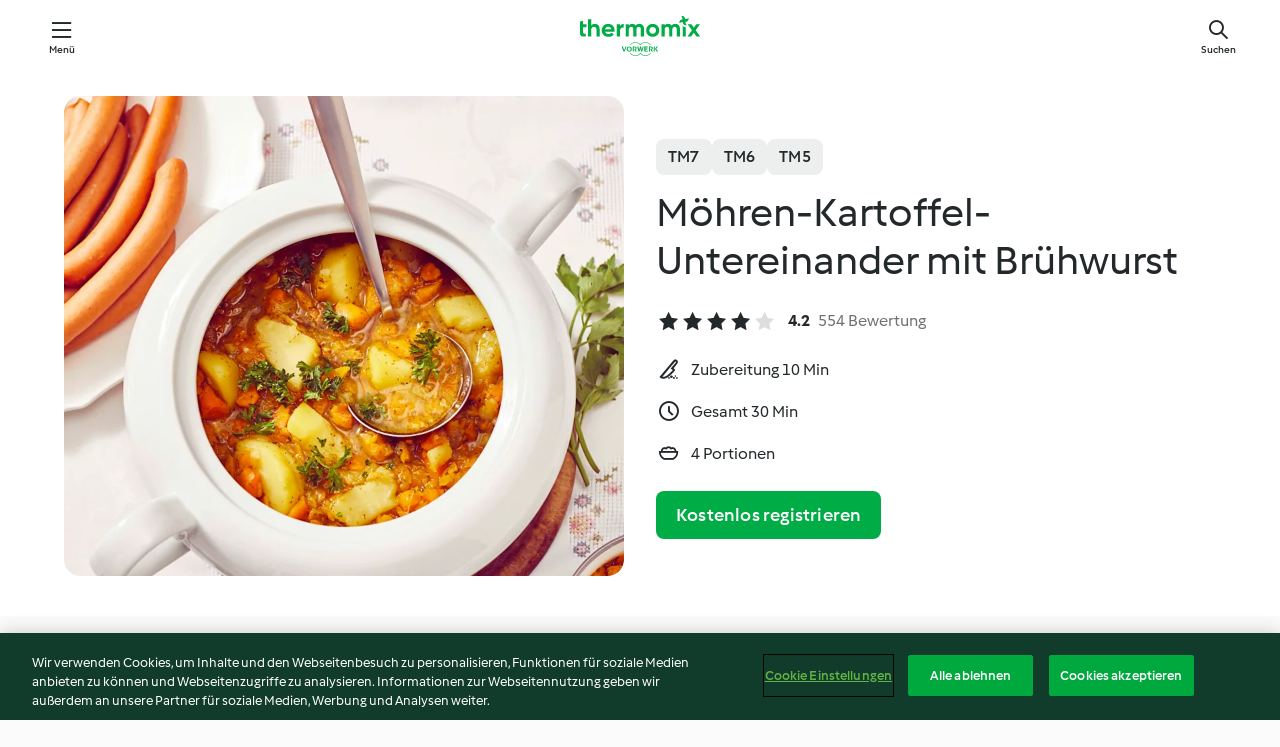

--- FILE ---
content_type: text/html; charset=utf-8
request_url: https://cookidoo.de/recipes/recipe/de-DE/r713234
body_size: 10980
content:
<!DOCTYPE html>
<html
  lang="de-DE"
  class="cicd2-theme">
<head>
    <meta property="og:url" content="https://cookidoo.de/recipes/recipe/de-DE/r713234"/>
    <meta property="og:title" content="Möhren-Kartoffel-Untereinander mit Brühwurst"/>
    <meta property="og:description" content="Eine ganze Welt voller Thermomix® Rezepte – Cookidoo® bringt Köstlichkeiten aus aller Welt zu dir nach Hause.
Eine riesige Auswahl an Rezepten und Ideen – hier findest du garantiert bei jedem Besuch kulinarische Inspirationen."/>
    <meta property="og:image" content="https://assets.tmecosys.com/image/upload/t_web_rdp_recipe_584x480/img/recipe/ras/Assets/7dfc1bb6-04b7-4ffd-9c88-fe94e348999f/Derivates/b3f778ce-615f-4717-a449-0a32418c2c12.jpg"/>
    <meta name="robots" content="noarchive"/>
    <meta charset="utf-8">
    <meta name="viewport" content="width=device-width, initial-scale=1, shrink-to-fit=no">
    <link rel="stylesheet" href="https://patternlib-all.prod.external.eu-tm-prod.vorwerk-digital.com/pl-core-29.3.2-b33824b8018a0840049d6c20603cb31e.css">
      <link rel="stylesheet" href="https://patternlib-all.prod.external.eu-tm-prod.vorwerk-digital.com/cicd2-theme-29.3.2-38102d1b98d85afb94b9d25dab3bae9c.css">
    <link rel="stylesheet" href="https://recipepublic-all.prod.external.eu-tm-prod.vorwerk-digital.com/bundle-7e9da6437349bf80779b292c7cffc47b.css">
    <link rel="icon" href="https://patternlib-all.prod.external.eu-tm-prod.vorwerk-digital.com/favicon-02a92602e0cf506ebd0186892a17fd82.ico">
    <link rel="preconnect" href="https://assets.tmecosys.com" crossorigin="anonymous">
    <script>"use strict";(()=>{function c(n){let t=document.cookie.match(new RegExp("(^| )"+n+"=([^;]+)"));if(t)return t[2]}var e={get:c};e.get("v-authenticated")?document.documentElement.classList.add("is-authenticated"):document.documentElement.classList.add("is-unauthenticated");})();
</script>
    <title>Möhren-Kartoffel-Untereinander mit Brühwurst - Cookidoo® – das offizielle Thermomix®-Rezept-Portal</title>
    <link rel="stylesheet" href="https://patternlib-all.prod.external.eu-tm-prod.vorwerk-digital.com/pl-recipe-2.18.3-4949e3c3f2b6c536234d63e48d89c215.css">
    <script type="application/ld+json">{"@context":"http://schema.org/","@type":"Recipe","name":"Möhren-Kartoffel-Untereinander mit Brühwurst","image":"https://assets.tmecosys.com/image/upload/t_web_rdp_recipe_584x480_1_5x/img/recipe/ras/Assets/7dfc1bb6-04b7-4ffd-9c88-fe94e348999f/Derivates/b3f778ce-615f-4717-a449-0a32418c2c12.jpg","totalTime":"PT30M","cookTime":"PT30M","prepTime":"PT10M","recipeYield":"4 Portionen","recipeCategory":["Hauptgerichte mit Fleisch"],"recipeIngredient":["2 Zwiebeln","20 g Öl","600 g Möhren","600 g Kartoffeln","400 g Wasser","1 geh. TL Gewürzpaste für Gemüsebrühe, selbst gemacht","2 Stängel Liebstöckel","1 EL Majoran, getrocknet","1 Prise Zucker","1 &frac12; TL Salz","&frac14; TL Pfeffer","400 g Brühwürstchen"],"nutrition":{"@type":"NutritionInformation","calories":"482 kcal","carbohydrateContent":"33 g","fatContent":"28 g","proteinContent":"18 g"},"inLanguage":"de-DE","author":{"@type":"Organization","name":"Vorwerk Home & Co. KmG","address":"Wolleraustrasse 11a\n8807 Freienbach\nSchweiz","url":"https://cookidoo.de"},"aggregateRating":{"@id":"AggregatedRating"}}</script>
</head>

<body>
  <core-user-info
    condition="html.is-authenticated"
    base="/profile/api/user"
    community-profile="/community/profile/de-DE"
    devices="/customer-devices/api/my-devices/versions"
    >
  </core-user-info>
  
  <div class="page-content">
      
  <header tabindex="-1" class="page-header">
    <div class="page-header__content">
      <a href="#main-content" class="link--skip">Springe zum Hauptinhalt</a>
          <a class="logo page-header__home authenticated-only" href="/foundation/de-DE/for-you"
            aria-label="Link to the home page">
            <img class="logo" src="https://patternlib-all.prod.external.eu-tm-prod.vorwerk-digital.com/logo_thermomix-02469c2fb4fca55fc3c397286d9e7fe0.svg"
              alt="Thermomix®">
          </a>
          <a class="logo page-header__home unauthenticated-only" href="/foundation/de-DE/explore"
            aria-label="Link to the home page">
            <img class="logo" src="https://patternlib-all.prod.external.eu-tm-prod.vorwerk-digital.com/logo_thermomix-02469c2fb4fca55fc3c397286d9e7fe0.svg"
              alt="Thermomix®">
          </a>
      <core-nav class="page-header__nav">
        <nav class="core-nav__nav" role="navigation">
          <button class="core-nav__trigger">Menü</button>
          <div class="core-nav__container">
            <ul class="core-nav__main-links authenticated-only">
                <li class="core-nav__item">
                  <a href="/foundation/de-DE/for-you"
                    class="core-nav__link">Für dich</a>
                </li>
              <li class="core-nav__item">
                <a href="/foundation/de-DE/explore"
                  class="core-nav__link">Entdecken</a>
              </li>
              <li class="core-nav__item">
                <a href="/organize/de-DE/my-recipes"
                  class="core-nav__link">Meine Rezepte</a>
              </li>
              <li class="core-nav__item">
                <a href="/planning/de-DE/my-week"
                  class="core-nav__link">Meine Woche</a>
              </li>
                <li class="core-nav__item">
                  <a href="/shopping/de-DE"
                    class="core-nav__link">Einkaufsliste</a>
                </li>
            </ul>
            <ul class=" core-nav__main-links unauthenticated-only">
              <li class="core-nav__item">
                <a href="/foundation/de-DE/explore"
                  class="core-nav__link">Entdecken</a>
              </li>
              <li class="core-nav__item">
                <a href="/foundation/de-DE/membership"
                  class="core-nav__link">Abo Vorteile</a>
              </li>
              <li class="core-nav__item">
                <a href="/foundation/de-DE/help"
                  class="core-nav__link">Hilfe</a>
              </li>
            </ul>
            <ul class="core-nav__links unauthenticated-only">
              <li class="core-nav__item">
                <a href="/ciam/register/start"
                  class="core-nav__link page-header__sign-up page-header__icon">Registrieren</a>
              </li>
              <li class="core-nav__item">
                <a href="/profile/de-DE/login?redirectAfterLogin=%2Frecipes%2Frecipe%2Fde-DE%2Fr713234"
                  class="core-nav__link page-header__login page-header__icon">Anmelden</a>
              </li>
            </ul>
            <div role="separator" aria-orientation="vertical"
              class="core-nav__separator separator-vertical separator-vertical--silver-20"></div>
            <core-user-profile class="authenticated-only">
              <core-dropdown-menu class="core-nav__dropdown core-nav__dropdown--profile" align="bottom-right">
                <button class="core-dropdown-menu__trigger core-nav__dropdown-trigger">
                  <span class="core-nav__dropdown-trigger-icon" aria-hidden="true"></span>
                  <img class="core-nav__dropdown-trigger-picture" src alt>
                  <span class="core-dropdown-menu__trigger-text">
                      Profil
                  </span>
                </button>
                <div class="core-dropdown-menu__content core-nav__dropdown-content">
                  <ul class="core-dropdown-list core-nav__dropdown-list">
                    <li class="core-community-profile__link">
                      <a href="/community/profile/de-DE"
                        class="core-dropdown-list__item core-nav__link core-nav__link--community">
                        <core-community-profile>
                          <span class="core-community-profile__icon" aria-hidden="true"></span>
                          <img class="core-community-profile__picture" src alt>
                          <div class="core-community-profile__heading-group">
                            <span class="core-community-profile__header">Profil</span>
                            <span class="core-community-profile__subheader">Profil anzeigen</span>
                          </div>
                        </core-community-profile>
                      </a>
                    </li>
                    <li>
                      <a href="/commerce/de-DE/membership"
                        class="core-dropdown-list__item core-nav__link">Konto</a>
                    </li>
                    <li>
                      <a href="/foundation/de-DE/help"
                        class="core-dropdown-list__item core-nav__link">Hilfe</a>
                    </li>
                    <li>
                      <a href="/profile/logout"
                        class="core-dropdown-list__item core-nav__link">Abmelden</a>
                    </li>
                  </ul>
                </div>
              </core-dropdown-menu>
            </core-user-profile>
          </div>
          <div role="separator" aria-orientation="vertical"
            class="core-nav__separator separator-vertical separator-vertical--silver-20"></div>
        </nav>
      </core-nav>
      <a class="page-header__search page-header__icon" href="/search/de-DE"
        aria-label="Suchen">Suchen</a>
    </div>
  </header>
  <recipe-scrollspy>
    <nav class="recipe-scrollspy__nav">
        <a href="#ingredients-section" class="recipe-scrollspy__link">Zutaten</a>
  
      <a href="#difficulty-section" class="recipe-scrollspy__link">Schwierigkeitsgrad</a>
  
        <a href="#nutrition-section" class="recipe-scrollspy__link">Nährwerte</a>
  
        <a href="#also-featured-in-section" class="recipe-scrollspy__link">Auch enthalten in</a>
  
      <a id="recipe-scrollspy-alternative-recipes" href="#alternative-recipes" class="recipe-scrollspy__link">Das könnte dir auch gefallen</a>
    </nav>
  </recipe-scrollspy>

  <recipe-details id="main-content">
    <recipe-card>
      <div class="recipe-card__wrapper">
        <div class="recipe-card__image-wrapper">
            <core-image-loader>
              <img
                class="recipe-card__image"
                  src="https://assets.tmecosys.com/image/upload/t_web_rdp_recipe_584x480/img/recipe/ras/Assets/7dfc1bb6-04b7-4ffd-9c88-fe94e348999f/Derivates/b3f778ce-615f-4717-a449-0a32418c2c12.jpg"
                  srcset="https://assets.tmecosys.com/image/upload/t_web_rdp_recipe_584x480/img/recipe/ras/Assets/7dfc1bb6-04b7-4ffd-9c88-fe94e348999f/Derivates/b3f778ce-615f-4717-a449-0a32418c2c12.jpg 584w, https://assets.tmecosys.com/image/upload/t_web_rdp_recipe_584x480_1_5x/img/recipe/ras/Assets/7dfc1bb6-04b7-4ffd-9c88-fe94e348999f/Derivates/b3f778ce-615f-4717-a449-0a32418c2c12.jpg 876w"
                    sizes="(min-width: 1333px) 584px, (min-width: 768px) 50vw, 100vw"
                alt="Möhren-Kartoffel-Untereinander mit Brühwurst"
                title="Möhren-Kartoffel-Untereinander mit Brühwurst"/>
            </core-image-loader>
        </div>
        <div class="recipe-card__info">
    
            <div class="recipe-card__header">
              <div class="recipe-card__header-left">
                  <rdp-badges id="tm-versions-modal">
                      <button class="core-chip-button core-chip-button--flat core-chip-button--x-small">
                        TM7
                      </button>
                      <button class="core-chip-button core-chip-button--flat core-chip-button--x-small">
                        TM6
                      </button>
                      <button class="core-chip-button core-chip-button--flat core-chip-button--x-small">
                        TM5
                      </button>
                  </rdp-badges>
                
                  <core-modal
                    trigger-id="tm-versions-modal"
                    class="tm-versions-modal"
                    prevent-body-scroll="true"
                    hidden>
                    <div class="core-modal__wrapper">
                      <div class="core-modal__container" role="dialog" aria-modal="true">
                  
                        <div class="core-modal__header">
                          <h2>Geräte und Zubehör</h2>
                          <button class="core-modal__close" aria-label="Close Modal"></button>
                        </div>
                  
                        <core-scrollbar class="core-modal__content" fadeout-top>
                          <div class="core-scrollbar__content">
                  
                            <rdp-tm-versions>
                              <p class="rdp-tm-versions__description">Dieses Rezept ist für eine bestimmte Geräte- und Zubehörkombination konzipiert. Ohne diese erforderliche Ausstattung können wir kein erfolgreiches Ergebnis garantieren.</p>
                              <div class="rdp-tm-versions__list">
                                  <div class="rdp-tm-versions__item">
                                    <img src="https://patternlib-all.prod.external.eu-tm-prod.vorwerk-digital.com/tm7-83b22c91a1a1e7fee3797168f05f9754.png" class="rdp-tm-versions__image"/>
                                    <div class="rdp-tm-versions__wrapper">
                                      <span class="rdp-tm-versions__name">Thermomix® TM7</span>
                                      <span class="rdp-tm-versions__compatibility">
                                        <span class="icon icon--checkmark-circle icon--xxxs"></span>Kompatibel
                                      </span>
                                    </div>
                                  </div>
                                  <div class="rdp-tm-versions__item">
                                    <img src="https://patternlib-all.prod.external.eu-tm-prod.vorwerk-digital.com/tm6-fff867f1cfc7f35118b8b6dfffca8339.png" class="rdp-tm-versions__image"/>
                                    <div class="rdp-tm-versions__wrapper">
                                      <span class="rdp-tm-versions__name">Thermomix® TM6</span>
                                      <span class="rdp-tm-versions__compatibility">
                                        <span class="icon icon--checkmark-circle icon--xxxs"></span>Kompatibel
                                      </span>
                                    </div>
                                  </div>
                                  <div class="rdp-tm-versions__item">
                                    <img src="https://patternlib-all.prod.external.eu-tm-prod.vorwerk-digital.com/tm5-a3a665744eb0093e9108135bf6b1baa4.png" class="rdp-tm-versions__image"/>
                                    <div class="rdp-tm-versions__wrapper">
                                      <span class="rdp-tm-versions__name">Thermomix® TM5</span>
                                      <span class="rdp-tm-versions__compatibility">
                                        <span class="icon icon--checkmark-circle icon--xxxs"></span>Kompatibel
                                      </span>
                                    </div>
                                  </div>
                              </div>
                            </rdp-tm-versions>
                  
                  
                          </div>
                        </core-scrollbar>
                  
                        <div class="core-modal__footer">
                          <a class="button--inline rdp-tm-versions__more" href="/foundation/de-DE/thermomix-compatibility">Weitere Informationen</a>
                        </div>
                      </div>
                    </div>
                  </core-modal>
                
              </div>
            </div>
    
          <div class="recipe-card__content">
            <core-ellipsis lines-count="3">
              <h1 class="recipe-card__section recipe-card__name">Möhren-Kartoffel-Untereinander mit Brühwurst</h1>
            </core-ellipsis>
            
            <core-rating>
  <div class="core-rating__rating-list">
      <span class="core-rating__point core-rating__point--full"></span>
      <span class="core-rating__point core-rating__point--full"></span>
      <span class="core-rating__point core-rating__point--full"></span>
      <span class="core-rating__point core-rating__point--full"></span>
      <span class="core-rating__point "></span>
  </div>
    <span class="core-rating__counter">4.2</span>
    <span class="core-rating__label">
      
      554 Bewertung
      
    </span>
  <script type="application/ld+json">
  {
    "@context": "http://schema.org",
    "@type": "AggregateRating",
    "@id": "AggregatedRating",
    "ratingValue": 4.2,
    "reviewCount": 554
  }
  </script>
</core-rating>

            <div class="recipe-card__cook-params">
              <div class="recipe-card__cook-param">
                <span class="icon icon--time-preparation"></span>
                <span>Zubereitung 10 Min </span>
              </div>
              <div class="recipe-card__cook-param">
                <span class="icon icon--time"></span>
                <span>Gesamt 30 Min</span>
              </div>
              <div class="recipe-card__cook-param">
                <span class="icon icon--servings"></span>
                <span>4 Portionen</span>
              </div>
            </div>
          </div>
    
          <div class="recipe-card__footer">
            <a class="button--primary recipe-card__action-button recipe-card__action-button--primary"
              title="Kostenlos registrieren"
              href="/ciam/register/start">Kostenlos registrieren</a>
          </div>
        </div>
      </div>
    </recipe-card>
    
    <recipe-content>
      <div class="recipe-content__left">
        <div mobile-order="1">
          <div id="ingredients-section" class="recipe-content__section">
            <h4 class="recipe-content__title">Zutaten</h4>
              <div class="recipe-content__inner-section">
                  <h5 class="recipe-content__inner-title recipe-content__inner-title--short">Zubereitung</h5>
                <ul class="ul--clean">
                    <li>
          <recipe-ingredient>
            <div class="recipe-ingredient__wrapper">
                <img class="recipe-ingredient__image"   src="https://assets.tmecosys.com/image/upload/t_web_ingredient_48x48/icons/ingredient_icons/18"
            srcset="https://assets.tmecosys.com/image/upload/t_web_ingredient_48x48/icons/ingredient_icons/18 48w, https://assets.tmecosys.com/image/upload/t_web_ingredient_48x48_1_5x/icons/ingredient_icons/18 72w, https://assets.tmecosys.com/image/upload/t_web_ingredient_48x48_2x/icons/ingredient_icons/18 96w"
              sizes="48px"
           />
          
                <div class="recipe-ingredient__content">
                  <span class="recipe-ingredient__name">
                    Zwiebeln 
                  </span>
                    <span class="recipe-ingredient__description">halbiert</span>
                </div>
                <span class="recipe-ingredient__amount">
                      2
                    
                </span>
            </div>
          </recipe-ingredient>
          </li>
                    <li>
          <recipe-ingredient>
            <div class="recipe-ingredient__wrapper">
                <img class="recipe-ingredient__image"   src="https://assets.tmecosys.com/image/upload/t_web_ingredient_48x48/icons/ingredient_icons/151"
            srcset="https://assets.tmecosys.com/image/upload/t_web_ingredient_48x48/icons/ingredient_icons/151 48w, https://assets.tmecosys.com/image/upload/t_web_ingredient_48x48_1_5x/icons/ingredient_icons/151 72w, https://assets.tmecosys.com/image/upload/t_web_ingredient_48x48_2x/icons/ingredient_icons/151 96w"
              sizes="48px"
           />
          
                <div class="recipe-ingredient__content">
                  <span class="recipe-ingredient__name">
                    Öl 
                  </span>
                </div>
                <span class="recipe-ingredient__amount">
                      20
                    g
                </span>
            </div>
          </recipe-ingredient>
          </li>
                    <li>
          <recipe-ingredient>
            <div class="recipe-ingredient__wrapper">
                <img class="recipe-ingredient__image"   src="https://assets.tmecosys.com/image/upload/t_web_ingredient_48x48/icons/ingredient_icons/10"
            srcset="https://assets.tmecosys.com/image/upload/t_web_ingredient_48x48/icons/ingredient_icons/10 48w, https://assets.tmecosys.com/image/upload/t_web_ingredient_48x48_1_5x/icons/ingredient_icons/10 72w, https://assets.tmecosys.com/image/upload/t_web_ingredient_48x48_2x/icons/ingredient_icons/10 96w"
              sizes="48px"
           />
          
                <div class="recipe-ingredient__content">
                  <span class="recipe-ingredient__name">
                    Möhren 
                  </span>
                    <span class="recipe-ingredient__description">in Stücken </span>
                </div>
                <span class="recipe-ingredient__amount">
                      600
                    g
                </span>
            </div>
          </recipe-ingredient>
          </li>
                    <li>
          <recipe-ingredient>
            <div class="recipe-ingredient__wrapper">
                <img class="recipe-ingredient__image"   src="https://assets.tmecosys.com/image/upload/t_web_ingredient_48x48/icons/ingredient_icons/21"
            srcset="https://assets.tmecosys.com/image/upload/t_web_ingredient_48x48/icons/ingredient_icons/21 48w, https://assets.tmecosys.com/image/upload/t_web_ingredient_48x48_1_5x/icons/ingredient_icons/21 72w, https://assets.tmecosys.com/image/upload/t_web_ingredient_48x48_2x/icons/ingredient_icons/21 96w"
              sizes="48px"
           />
          
                <div class="recipe-ingredient__content">
                  <span class="recipe-ingredient__name">
                    Kartoffeln 
                  </span>
                    <span class="recipe-ingredient__description">in Stücken (ca. 3 cm)</span>
                </div>
                <span class="recipe-ingredient__amount">
                      600
                    g
                </span>
            </div>
          </recipe-ingredient>
          </li>
                    <li>
          <recipe-ingredient>
            <div class="recipe-ingredient__wrapper">
                <img class="recipe-ingredient__image"   src="https://assets.tmecosys.com/image/upload/t_web_ingredient_48x48/icons/ingredient_icons/54"
            srcset="https://assets.tmecosys.com/image/upload/t_web_ingredient_48x48/icons/ingredient_icons/54 48w, https://assets.tmecosys.com/image/upload/t_web_ingredient_48x48_1_5x/icons/ingredient_icons/54 72w, https://assets.tmecosys.com/image/upload/t_web_ingredient_48x48_2x/icons/ingredient_icons/54 96w"
              sizes="48px"
           />
          
                <div class="recipe-ingredient__content">
                  <span class="recipe-ingredient__name">
                    Wasser 
                  </span>
                </div>
                <span class="recipe-ingredient__amount">
                      400
                    g
                </span>
            </div>
          </recipe-ingredient>
          </li>
                    <li>
          <recipe-ingredient>
            <div class="recipe-ingredient__wrapper">
                <img class="recipe-ingredient__image"   src="https://assets.tmecosys.com/image/upload/t_web_ingredient_48x48/icons/ingredient_icons/393"
            srcset="https://assets.tmecosys.com/image/upload/t_web_ingredient_48x48/icons/ingredient_icons/393 48w, https://assets.tmecosys.com/image/upload/t_web_ingredient_48x48_1_5x/icons/ingredient_icons/393 72w, https://assets.tmecosys.com/image/upload/t_web_ingredient_48x48_2x/icons/ingredient_icons/393 96w"
              sizes="48px"
           />
          
                <div class="recipe-ingredient__content">
                  <span class="recipe-ingredient__name">
                    Gewürzpaste für Gemüsebrühe, selbst gemacht 
                  </span>
                </div>
                <span class="recipe-ingredient__amount">
                      1
                    geh. TL
                </span>
            </div>
              <span class="recipe-ingredient__alternative">
                    1
                  Würfel
                Gemüsebrühe (für 0,5 l)
              </span>
          </recipe-ingredient>
          </li>
                    <li>
          <recipe-ingredient>
            <div class="recipe-ingredient__wrapper">
                <img class="recipe-ingredient__image"   src="https://assets.tmecosys.com/image/upload/t_web_ingredient_48x48/icons/ingredient_icons/2381"
            srcset="https://assets.tmecosys.com/image/upload/t_web_ingredient_48x48/icons/ingredient_icons/2381 48w, https://assets.tmecosys.com/image/upload/t_web_ingredient_48x48_1_5x/icons/ingredient_icons/2381 72w, https://assets.tmecosys.com/image/upload/t_web_ingredient_48x48_2x/icons/ingredient_icons/2381 96w"
              sizes="48px"
           />
          
                <div class="recipe-ingredient__content">
                  <span class="recipe-ingredient__name">
                    Liebstöckel 
                  </span>
                    <span class="recipe-ingredient__description">abgezupft</span>
                </div>
                <span class="recipe-ingredient__amount">
                      2
                    Stängel
                </span>
            </div>
              <span class="recipe-ingredient__alternative">
                    1
                  TL
                Liebstöckel, getrocknet
              </span>
          </recipe-ingredient>
          </li>
                    <li>
          <recipe-ingredient>
            <div class="recipe-ingredient__wrapper">
                <img class="recipe-ingredient__image"   src="https://assets.tmecosys.com/image/upload/t_web_ingredient_48x48/icons/ingredient_icons/591"
            srcset="https://assets.tmecosys.com/image/upload/t_web_ingredient_48x48/icons/ingredient_icons/591 48w, https://assets.tmecosys.com/image/upload/t_web_ingredient_48x48_1_5x/icons/ingredient_icons/591 72w, https://assets.tmecosys.com/image/upload/t_web_ingredient_48x48_2x/icons/ingredient_icons/591 96w"
              sizes="48px"
           />
          
                <div class="recipe-ingredient__content">
                  <span class="recipe-ingredient__name">
                    Majoran, getrocknet 
                  </span>
                </div>
                <span class="recipe-ingredient__amount">
                      1
                    EL
                </span>
            </div>
          </recipe-ingredient>
          </li>
                    <li>
          <recipe-ingredient>
            <div class="recipe-ingredient__wrapper">
                <img class="recipe-ingredient__image"   src="https://assets.tmecosys.com/image/upload/t_web_ingredient_48x48/icons/ingredient_icons/9"
            srcset="https://assets.tmecosys.com/image/upload/t_web_ingredient_48x48/icons/ingredient_icons/9 48w, https://assets.tmecosys.com/image/upload/t_web_ingredient_48x48_1_5x/icons/ingredient_icons/9 72w, https://assets.tmecosys.com/image/upload/t_web_ingredient_48x48_2x/icons/ingredient_icons/9 96w"
              sizes="48px"
           />
          
                <div class="recipe-ingredient__content">
                  <span class="recipe-ingredient__name">
                    Zucker 
                  </span>
                </div>
                <span class="recipe-ingredient__amount">
                      1
                    Prise
                </span>
            </div>
          </recipe-ingredient>
          </li>
                    <li>
          <recipe-ingredient>
            <div class="recipe-ingredient__wrapper">
                <img class="recipe-ingredient__image"   src="https://assets.tmecosys.com/image/upload/t_web_ingredient_48x48/icons/ingredient_icons/269"
            srcset="https://assets.tmecosys.com/image/upload/t_web_ingredient_48x48/icons/ingredient_icons/269 48w, https://assets.tmecosys.com/image/upload/t_web_ingredient_48x48_1_5x/icons/ingredient_icons/269 72w, https://assets.tmecosys.com/image/upload/t_web_ingredient_48x48_2x/icons/ingredient_icons/269 96w"
              sizes="48px"
           />
          
                <div class="recipe-ingredient__content">
                  <span class="recipe-ingredient__name">
                    Salz 
                  </span>
                </div>
                <span class="recipe-ingredient__amount">
                      1 &frac12;
                    TL
                </span>
            </div>
          </recipe-ingredient>
          </li>
                    <li>
          <recipe-ingredient>
            <div class="recipe-ingredient__wrapper">
                <img class="recipe-ingredient__image"   src="https://assets.tmecosys.com/image/upload/t_web_ingredient_48x48/icons/ingredient_icons/24"
            srcset="https://assets.tmecosys.com/image/upload/t_web_ingredient_48x48/icons/ingredient_icons/24 48w, https://assets.tmecosys.com/image/upload/t_web_ingredient_48x48_1_5x/icons/ingredient_icons/24 72w, https://assets.tmecosys.com/image/upload/t_web_ingredient_48x48_2x/icons/ingredient_icons/24 96w"
              sizes="48px"
           />
          
                <div class="recipe-ingredient__content">
                  <span class="recipe-ingredient__name">
                    Pfeffer 
                  </span>
                </div>
                <span class="recipe-ingredient__amount">
                      &frac14;
                    TL
                </span>
            </div>
          </recipe-ingredient>
          </li>
                    <li>
          <recipe-ingredient>
            <div class="recipe-ingredient__wrapper">
                <img class="recipe-ingredient__image"   src="https://assets.tmecosys.com/image/upload/t_web_ingredient_48x48/icons/ingredient_icons/274"
            srcset="https://assets.tmecosys.com/image/upload/t_web_ingredient_48x48/icons/ingredient_icons/274 48w, https://assets.tmecosys.com/image/upload/t_web_ingredient_48x48_1_5x/icons/ingredient_icons/274 72w, https://assets.tmecosys.com/image/upload/t_web_ingredient_48x48_2x/icons/ingredient_icons/274 96w"
              sizes="48px"
           />
          
                <div class="recipe-ingredient__content">
                  <span class="recipe-ingredient__name">
                    Brühwürstchen 
                  </span>
                </div>
                <span class="recipe-ingredient__amount">
                      400
                    g
                </span>
            </div>
          </recipe-ingredient>
          </li>
                </ul>
              </div>
          </div>
          <hr>
        </div>
        <div mobile-order="3">
          <div id="difficulty-section" class="recipe-content__section">
            <h4 class="recipe-content__title">Schwierigkeitsgrad</h4>
            <rdp-difficulty>
              <span class="icon icon--s icon--chef-hat"></span>
              <p>einfach</p>
            </rdp-difficulty>
          </div>
          <hr>
            <div id="nutrition-section" class="recipe-content__section">
              <h4 class="recipe-content__title">
                Nährwerte
                <span class="recipe-content__subtitle">pro 1 Portion</span>
              </h4>
              <rdp-nutritious>
                  <div class="rdp-nutritious__item">
                    <span class="rdp-nutritious__name">Eiweiß</span>
                    <span class="rdp-nutritious__value">
                        18 g 
                    </span>
                  </div>
                  <div class="rdp-nutritious__item">
                    <span class="rdp-nutritious__name">Brennwert</span>
                    <span class="rdp-nutritious__value">
                        2018 kJ  / 
                        482 kcal 
                    </span>
                  </div>
                  <div class="rdp-nutritious__item">
                    <span class="rdp-nutritious__name">Fett</span>
                    <span class="rdp-nutritious__value">
                        28 g 
                    </span>
                  </div>
                  <div class="rdp-nutritious__item">
                    <span class="rdp-nutritious__name">Ballaststoffe</span>
                    <span class="rdp-nutritious__value">
                        8.9 g 
                    </span>
                  </div>
                  <div class="rdp-nutritious__item">
                    <span class="rdp-nutritious__name">Kohlenhydrate</span>
                    <span class="rdp-nutritious__value">
                        33 g 
                    </span>
                  </div>
              </rdp-nutritious>
            </div>
            <hr>
        </div>
      </div>
      <div class="recipe-content__right">
        <div mobile-order="2">
          <div class="recipe-content__section">
            <recipe-membership-banner>
              <img src="https://patternlib-all.prod.external.eu-tm-prod.vorwerk-digital.com/cookidoo-world-da330b8ec91ef8ac5df385f0e440dffb.svg" class="recipe-membership-banner__image" />
              <h1 class="recipe-membership-banner__title">Gefällt dir, was du siehst?</h1>
              <h4 class="recipe-membership-banner__subtitle">Dieses Rezept und mehr als 100 000 weitere warten auf dich!</h4>
              <p class="recipe-membership-banner__description">Registriere dich jetzt und erhalte ein kostenloses 30-Tage Abo. Tauche ein in die kulinarische Welt von Cookidoo® - ohne jegliche Verpflichtung.</p>
              <a href="/ciam/register/start" class="button--primary">Kostenlos registrieren</a>
              <a href="/foundation/de-DE/membership" class="button--inline">Weitere Informationen</a>
            </recipe-membership-banner>
          </div>
          <hr>
        </div>
        <div mobile-order="4">
            <div id="also-featured-in-section" class="recipe-content__section">
              <h4 class="recipe-content__title">Auch enthalten in</h4>
              <rdp-collections>
                  <rdp-collection-tile>
                    <a class="rdp-collection-tile__wrapper" href="/collection/de-DE/p/col441984">
                      <img   src="https://assets.tmecosys.com/image/upload/t_web_col_80x80/img/collection/ras/Assets/9ca11f70f9fd431242734bcda0a55aab/Derivates/c10cafed32c066ab669230baed7e16858c868280.jpg"
            srcset="https://assets.tmecosys.com/image/upload/t_web_col_80x80/img/collection/ras/Assets/9ca11f70f9fd431242734bcda0a55aab/Derivates/c10cafed32c066ab669230baed7e16858c868280.jpg 80w, https://assets.tmecosys.com/image/upload/t_web_col_80x80_1_5x/img/collection/ras/Assets/9ca11f70f9fd431242734bcda0a55aab/Derivates/c10cafed32c066ab669230baed7e16858c868280.jpg 120w, https://assets.tmecosys.com/image/upload/t_web_col_80x80_2x/img/collection/ras/Assets/9ca11f70f9fd431242734bcda0a55aab/Derivates/c10cafed32c066ab669230baed7e16858c868280.jpg 160w"
              sizes="80px"
           class="rdp-collection-tile__image">
                      <div class="rdp-collection-tile__content">
                        <span class="rdp-collection-tile__name">THERMOMIX® Magazin 6/2021</span>
                        <span class="rdp-collection-tile__info">42 Rezepte<br>Deutschland</span>
                      </div>
                    </a>
                  </rdp-collection-tile>
              </rdp-collections>
            </div>
            <hr>
        </div>
      </div>
    </recipe-content>
  </recipe-details>

  
  
  
  <div id="alternative-recipes" class="l-content l-content--additional recipe-alternative-recipes">
    <core-stripe class="core-stripe--modern" aria-labelledby="stripe-header" aria-describedby="stripe-description" role="region"
                 data-category="VrkNavCategory-RPF-004">
      <h3 class="core-stripe__header" id="stripe-header">
          Das könnte dir auch gefallen
      </h3>
        <div class="core-stripe__content">
          
  
          
            <core-tile class="core-tile--expanded" id="r84977" data-recipe-id="r84977"><a class="link--alt" href="/recipes/recipe/de-DE/r84977"><div aria-hidden="true" class="core-tile__image-wrapper">
    <img
      class="core-tile__image"
      alt="Bohneneintopf"
      title="Bohneneintopf"
      src="https://assets.tmecosys.com/image/upload/t_web_shared_recipe_221x240/img/recipe/ras/Assets/532AC67F-03A7-4AB2-A8CE-9C8EFAE81BA4/Derivates/8E55008C-D406-42C7-827F-888A2B9CA0E5"
      sizes="221px"
      decoding="async"
      srcset="https://assets.tmecosys.com/image/upload/t_web_shared_recipe_221x240/img/recipe/ras/Assets/532AC67F-03A7-4AB2-A8CE-9C8EFAE81BA4/Derivates/8E55008C-D406-42C7-827F-888A2B9CA0E5 221w, https://assets.tmecosys.com/image/upload/t_web_shared_recipe_221x240_1_5x/img/recipe/ras/Assets/532AC67F-03A7-4AB2-A8CE-9C8EFAE81BA4/Derivates/8E55008C-D406-42C7-827F-888A2B9CA0E5 331w, https://assets.tmecosys.com/image/upload/t_web_shared_recipe_221x240_2x/img/recipe/ras/Assets/532AC67F-03A7-4AB2-A8CE-9C8EFAE81BA4/Derivates/8E55008C-D406-42C7-827F-888A2B9CA0E5 442w"
    />
  </div><div class="core-tile__description-wrapper"><div class="core-tile__description"><core-ellipsis><p class="core-tile__description-text">Bohneneintopf</p></core-ellipsis><button class="core-tile__trigger authenticated-only context-menu-trigger" aria-label="Buka opsi resep" type="button"></button></div><core-rating class="core-rating--short core-rating--small"><span class="core-rating__counter" aria-label="Peringkat 4.477197221383268">4.5</span><span class="core-rating__point core-rating__point--full" aria-disabled="true"></span><span class="core-rating__label" aria-label="dari 3311 ulasan">(3.3K)</span></core-rating><p class="core-tile__description-subline" aria-label="Total waktu 40 menit">40 menit</p></div></a><core-context-menu trigger-class="context-menu-trigger" class="translate-x-[0.5px]"><ul class="core-dropdown-list"><li><core-transclude href="/planning/de-DE/transclude/manage-cook-today/r84977" prevent-page-reload="true" on="context-menu-open" context="core-context-menu"></core-transclude></li><li><core-transclude href="/organize/de-DE/transclude/manage-bookmark/r84977" prevent-page-reload="true" on="context-menu-open" context="core-context-menu"></core-transclude></li><li><core-transclude href="/organize/de-DE/transclude/manage-custom-list/r84977" prevent-page-reload="true" on="context-menu-open" context="core-context-menu"></core-transclude></li><li><core-transclude href="/planning/de-DE/transclude/manage-add-to-myweek/r84977" prevent-page-reload="true" on="context-menu-open" context="core-context-menu"></core-transclude></li><li><core-transclude href="/shopping/de-DE/partial/add-to-shopping-list/r84977" prevent-page-reload="true" on="context-menu-open" context="core-context-menu"></core-transclude></li><li><core-transclude href="/created-recipes/de-DE/partials/add-to-customer-recipes?recipeUrl=https%3A%2F%2Fcookidoo.de%2Frecipes%2Frecipe%2Fde-DE%2Fr84977" prevent-page-reload="true" on="context-menu-open" context="core-context-menu"></core-transclude></li><li data-error="401" data-redirect-param="redirectAfterLogin" class="display-none"><a href="/profile/de-DE/login?redirectAfterLogin=%2Fsearch%2Fde-DE%2Ffragments%2Fstripe%3Flimit%3D12%26lazyLoading%3Dtrue%26accessories%3DincludingFriend%252CincludingBladeCoverWithPeeler%252CincludingCutter%252CincludingSensor%26includeRating%3Dtrue%26like%3Dr713234" class="core-dropdown-list__item"><span class="icon" aria-hidden="true">refresh</span>Pengulangan login</a></li></ul></core-context-menu></core-tile><core-tile class="core-tile--expanded" id="r799373" data-recipe-id="r799373"><a class="link--alt" href="/recipes/recipe/de-DE/r799373"><div aria-hidden="true" class="core-tile__image-wrapper">
    <img
      class="core-tile__image"
      alt="Eintopf von Wintergemüsen"
      title="Eintopf von Wintergemüsen"
      src="https://assets.tmecosys.com/image/upload/t_web_shared_recipe_221x240/img/recipe/ras/Assets/ce8d5bce9276aeace743021655b41931/Derivates/371e36a0c4961c9f2af762449578cde6f4f86ffb"
      sizes="221px"
      decoding="async"
      srcset="https://assets.tmecosys.com/image/upload/t_web_shared_recipe_221x240/img/recipe/ras/Assets/ce8d5bce9276aeace743021655b41931/Derivates/371e36a0c4961c9f2af762449578cde6f4f86ffb 221w, https://assets.tmecosys.com/image/upload/t_web_shared_recipe_221x240_1_5x/img/recipe/ras/Assets/ce8d5bce9276aeace743021655b41931/Derivates/371e36a0c4961c9f2af762449578cde6f4f86ffb 331w, https://assets.tmecosys.com/image/upload/t_web_shared_recipe_221x240_2x/img/recipe/ras/Assets/ce8d5bce9276aeace743021655b41931/Derivates/371e36a0c4961c9f2af762449578cde6f4f86ffb 442w"
    />
  </div><div class="core-tile__description-wrapper"><div class="core-tile__description"><core-ellipsis><p class="core-tile__description-text">Eintopf von Wintergemüsen</p></core-ellipsis><button class="core-tile__trigger authenticated-only context-menu-trigger" aria-label="Buka opsi resep" type="button"></button></div><core-rating class="core-rating--short core-rating--small"><span class="core-rating__counter" aria-label="Peringkat 4.4">4.4</span><span class="core-rating__point core-rating__point--full" aria-disabled="true"></span><span class="core-rating__label" aria-label="dari 1410 ulasan">(1.4K)</span></core-rating><p class="core-tile__description-subline" aria-label="Total waktu 1j">1j</p></div></a><core-context-menu trigger-class="context-menu-trigger" class="translate-x-[0.5px]"><ul class="core-dropdown-list"><li><core-transclude href="/planning/de-DE/transclude/manage-cook-today/r799373" prevent-page-reload="true" on="context-menu-open" context="core-context-menu"></core-transclude></li><li><core-transclude href="/organize/de-DE/transclude/manage-bookmark/r799373" prevent-page-reload="true" on="context-menu-open" context="core-context-menu"></core-transclude></li><li><core-transclude href="/organize/de-DE/transclude/manage-custom-list/r799373" prevent-page-reload="true" on="context-menu-open" context="core-context-menu"></core-transclude></li><li><core-transclude href="/planning/de-DE/transclude/manage-add-to-myweek/r799373" prevent-page-reload="true" on="context-menu-open" context="core-context-menu"></core-transclude></li><li><core-transclude href="/shopping/de-DE/partial/add-to-shopping-list/r799373" prevent-page-reload="true" on="context-menu-open" context="core-context-menu"></core-transclude></li><li><core-transclude href="/created-recipes/de-DE/partials/add-to-customer-recipes?recipeUrl=https%3A%2F%2Fcookidoo.de%2Frecipes%2Frecipe%2Fde-DE%2Fr799373" prevent-page-reload="true" on="context-menu-open" context="core-context-menu"></core-transclude></li><li data-error="401" data-redirect-param="redirectAfterLogin" class="display-none"><a href="/profile/de-DE/login?redirectAfterLogin=%2Fsearch%2Fde-DE%2Ffragments%2Fstripe%3Flimit%3D12%26lazyLoading%3Dtrue%26accessories%3DincludingFriend%252CincludingBladeCoverWithPeeler%252CincludingCutter%252CincludingSensor%26includeRating%3Dtrue%26like%3Dr713234" class="core-dropdown-list__item"><span class="icon" aria-hidden="true">refresh</span>Pengulangan login</a></li></ul></core-context-menu></core-tile><core-tile class="core-tile--expanded" id="r312843" data-recipe-id="r312843"><a class="link--alt" href="/recipes/recipe/de-DE/r312843"><div aria-hidden="true" class="core-tile__image-wrapper">
    <img
      class="core-tile__image"
      alt="Gemüseeintopf mit Kartoffeln und Würstchen"
      title="Gemüseeintopf mit Kartoffeln und Würstchen"
      src="https://assets.tmecosys.com/image/upload/t_web_shared_recipe_221x240/img/recipe/ras/Assets/1C1BCA20-57B2-45C3-8760-B5695CE46F53/Derivates/449d0a66-dc19-405a-a224-1b75a9abb63c"
      sizes="221px"
      decoding="async"
      srcset="https://assets.tmecosys.com/image/upload/t_web_shared_recipe_221x240/img/recipe/ras/Assets/1C1BCA20-57B2-45C3-8760-B5695CE46F53/Derivates/449d0a66-dc19-405a-a224-1b75a9abb63c 221w, https://assets.tmecosys.com/image/upload/t_web_shared_recipe_221x240_1_5x/img/recipe/ras/Assets/1C1BCA20-57B2-45C3-8760-B5695CE46F53/Derivates/449d0a66-dc19-405a-a224-1b75a9abb63c 331w, https://assets.tmecosys.com/image/upload/t_web_shared_recipe_221x240_2x/img/recipe/ras/Assets/1C1BCA20-57B2-45C3-8760-B5695CE46F53/Derivates/449d0a66-dc19-405a-a224-1b75a9abb63c 442w"
    />
  </div><div class="core-tile__description-wrapper"><div class="core-tile__description"><core-ellipsis><p class="core-tile__description-text">Gemüseeintopf mit Kartoffeln und Würstchen</p></core-ellipsis><button class="core-tile__trigger authenticated-only context-menu-trigger" aria-label="Buka opsi resep" type="button"></button></div><core-rating class="core-rating--short core-rating--small"><span class="core-rating__counter" aria-label="Peringkat 4.76186943620178">4.8</span><span class="core-rating__point core-rating__point--full" aria-disabled="true"></span><span class="core-rating__label" aria-label="dari 16176 ulasan">(16.2K)</span></core-rating><p class="core-tile__description-subline" aria-label="Total waktu 50 menit">50 menit</p></div></a><core-context-menu trigger-class="context-menu-trigger" class="translate-x-[0.5px]"><ul class="core-dropdown-list"><li><core-transclude href="/planning/de-DE/transclude/manage-cook-today/r312843" prevent-page-reload="true" on="context-menu-open" context="core-context-menu"></core-transclude></li><li><core-transclude href="/organize/de-DE/transclude/manage-bookmark/r312843" prevent-page-reload="true" on="context-menu-open" context="core-context-menu"></core-transclude></li><li><core-transclude href="/organize/de-DE/transclude/manage-custom-list/r312843" prevent-page-reload="true" on="context-menu-open" context="core-context-menu"></core-transclude></li><li><core-transclude href="/planning/de-DE/transclude/manage-add-to-myweek/r312843" prevent-page-reload="true" on="context-menu-open" context="core-context-menu"></core-transclude></li><li><core-transclude href="/shopping/de-DE/partial/add-to-shopping-list/r312843" prevent-page-reload="true" on="context-menu-open" context="core-context-menu"></core-transclude></li><li><core-transclude href="/created-recipes/de-DE/partials/add-to-customer-recipes?recipeUrl=https%3A%2F%2Fcookidoo.de%2Frecipes%2Frecipe%2Fde-DE%2Fr312843" prevent-page-reload="true" on="context-menu-open" context="core-context-menu"></core-transclude></li><li data-error="401" data-redirect-param="redirectAfterLogin" class="display-none"><a href="/profile/de-DE/login?redirectAfterLogin=%2Fsearch%2Fde-DE%2Ffragments%2Fstripe%3Flimit%3D12%26lazyLoading%3Dtrue%26accessories%3DincludingFriend%252CincludingBladeCoverWithPeeler%252CincludingCutter%252CincludingSensor%26includeRating%3Dtrue%26like%3Dr713234" class="core-dropdown-list__item"><span class="icon" aria-hidden="true">refresh</span>Pengulangan login</a></li></ul></core-context-menu></core-tile><core-tile class="core-tile--expanded" id="r27996" data-recipe-id="r27996"><a class="link--alt" href="/recipes/recipe/de-DE/r27996"><div aria-hidden="true" class="core-tile__image-wrapper">
    <img
      class="core-tile__image"
      alt="Erbsen-Möhren-Eintopf"
      title="Erbsen-Möhren-Eintopf"
      src="https://assets.tmecosys.com/image/upload/t_web_shared_recipe_221x240/img/recipe/ras/Assets/32110479-67C6-4BB4-B11C-95D5D6001278/Derivates/8ABA3945-1968-4507-8CD6-AA51879B1EA2"
      sizes="221px"
      decoding="async"
      srcset="https://assets.tmecosys.com/image/upload/t_web_shared_recipe_221x240/img/recipe/ras/Assets/32110479-67C6-4BB4-B11C-95D5D6001278/Derivates/8ABA3945-1968-4507-8CD6-AA51879B1EA2 221w, https://assets.tmecosys.com/image/upload/t_web_shared_recipe_221x240_1_5x/img/recipe/ras/Assets/32110479-67C6-4BB4-B11C-95D5D6001278/Derivates/8ABA3945-1968-4507-8CD6-AA51879B1EA2 331w, https://assets.tmecosys.com/image/upload/t_web_shared_recipe_221x240_2x/img/recipe/ras/Assets/32110479-67C6-4BB4-B11C-95D5D6001278/Derivates/8ABA3945-1968-4507-8CD6-AA51879B1EA2 442w"
    />
  </div><div class="core-tile__description-wrapper"><div class="core-tile__description"><core-ellipsis><p class="core-tile__description-text">Erbsen-Möhren-Eintopf</p></core-ellipsis><button class="core-tile__trigger authenticated-only context-menu-trigger" aria-label="Buka opsi resep" type="button"></button></div><core-rating class="core-rating--short core-rating--small"><span class="core-rating__counter" aria-label="Peringkat 4.4">4.4</span><span class="core-rating__point core-rating__point--full" aria-disabled="true"></span><span class="core-rating__label" aria-label="dari 2809 ulasan">(2.8K)</span></core-rating><p class="core-tile__description-subline" aria-label="Total waktu 1j">1j</p></div></a><core-context-menu trigger-class="context-menu-trigger" class="translate-x-[0.5px]"><ul class="core-dropdown-list"><li><core-transclude href="/planning/de-DE/transclude/manage-cook-today/r27996" prevent-page-reload="true" on="context-menu-open" context="core-context-menu"></core-transclude></li><li><core-transclude href="/organize/de-DE/transclude/manage-bookmark/r27996" prevent-page-reload="true" on="context-menu-open" context="core-context-menu"></core-transclude></li><li><core-transclude href="/organize/de-DE/transclude/manage-custom-list/r27996" prevent-page-reload="true" on="context-menu-open" context="core-context-menu"></core-transclude></li><li><core-transclude href="/planning/de-DE/transclude/manage-add-to-myweek/r27996" prevent-page-reload="true" on="context-menu-open" context="core-context-menu"></core-transclude></li><li><core-transclude href="/shopping/de-DE/partial/add-to-shopping-list/r27996" prevent-page-reload="true" on="context-menu-open" context="core-context-menu"></core-transclude></li><li><core-transclude href="/created-recipes/de-DE/partials/add-to-customer-recipes?recipeUrl=https%3A%2F%2Fcookidoo.de%2Frecipes%2Frecipe%2Fde-DE%2Fr27996" prevent-page-reload="true" on="context-menu-open" context="core-context-menu"></core-transclude></li><li data-error="401" data-redirect-param="redirectAfterLogin" class="display-none"><a href="/profile/de-DE/login?redirectAfterLogin=%2Fsearch%2Fde-DE%2Ffragments%2Fstripe%3Flimit%3D12%26lazyLoading%3Dtrue%26accessories%3DincludingFriend%252CincludingBladeCoverWithPeeler%252CincludingCutter%252CincludingSensor%26includeRating%3Dtrue%26like%3Dr713234" class="core-dropdown-list__item"><span class="icon" aria-hidden="true">refresh</span>Pengulangan login</a></li></ul></core-context-menu></core-tile><core-tile class="core-tile--expanded" id="r792999" data-recipe-id="r792999"><a class="link--alt" href="/recipes/recipe/de-DE/r792999"><div aria-hidden="true" class="core-tile__image-wrapper">
    <img
      class="core-tile__image"
      alt="Nanas Schnippelbohnen-Topf"
      title="Nanas Schnippelbohnen-Topf"
      src="https://assets.tmecosys.com/image/upload/t_web_shared_recipe_221x240/img/recipe/ras/Assets/d289f165c6e3c8e864379628615a6243/Derivates/58c4951ec6e04378f247afc0cb56889f32659086"
      sizes="221px"
      decoding="async"
      srcset="https://assets.tmecosys.com/image/upload/t_web_shared_recipe_221x240/img/recipe/ras/Assets/d289f165c6e3c8e864379628615a6243/Derivates/58c4951ec6e04378f247afc0cb56889f32659086 221w, https://assets.tmecosys.com/image/upload/t_web_shared_recipe_221x240_1_5x/img/recipe/ras/Assets/d289f165c6e3c8e864379628615a6243/Derivates/58c4951ec6e04378f247afc0cb56889f32659086 331w, https://assets.tmecosys.com/image/upload/t_web_shared_recipe_221x240_2x/img/recipe/ras/Assets/d289f165c6e3c8e864379628615a6243/Derivates/58c4951ec6e04378f247afc0cb56889f32659086 442w"
    />
  </div><div class="core-tile__description-wrapper"><div class="core-tile__description"><core-ellipsis><p class="core-tile__description-text">Nanas Schnippelbohnen-Topf</p></core-ellipsis><button class="core-tile__trigger authenticated-only context-menu-trigger" aria-label="Buka opsi resep" type="button"></button></div><core-rating class="core-rating--short core-rating--small"><span class="core-rating__counter" aria-label="Peringkat 4.5">4.5</span><span class="core-rating__point core-rating__point--full" aria-disabled="true"></span><span class="core-rating__label" aria-label="dari 197 ulasan">(197)</span></core-rating><p class="core-tile__description-subline" aria-label="Total waktu 35 menit">35 menit</p></div></a><core-context-menu trigger-class="context-menu-trigger" class="translate-x-[0.5px]"><ul class="core-dropdown-list"><li><core-transclude href="/planning/de-DE/transclude/manage-cook-today/r792999" prevent-page-reload="true" on="context-menu-open" context="core-context-menu"></core-transclude></li><li><core-transclude href="/organize/de-DE/transclude/manage-bookmark/r792999" prevent-page-reload="true" on="context-menu-open" context="core-context-menu"></core-transclude></li><li><core-transclude href="/organize/de-DE/transclude/manage-custom-list/r792999" prevent-page-reload="true" on="context-menu-open" context="core-context-menu"></core-transclude></li><li><core-transclude href="/planning/de-DE/transclude/manage-add-to-myweek/r792999" prevent-page-reload="true" on="context-menu-open" context="core-context-menu"></core-transclude></li><li><core-transclude href="/shopping/de-DE/partial/add-to-shopping-list/r792999" prevent-page-reload="true" on="context-menu-open" context="core-context-menu"></core-transclude></li><li><core-transclude href="/created-recipes/de-DE/partials/add-to-customer-recipes?recipeUrl=https%3A%2F%2Fcookidoo.de%2Frecipes%2Frecipe%2Fde-DE%2Fr792999" prevent-page-reload="true" on="context-menu-open" context="core-context-menu"></core-transclude></li><li data-error="401" data-redirect-param="redirectAfterLogin" class="display-none"><a href="/profile/de-DE/login?redirectAfterLogin=%2Fsearch%2Fde-DE%2Ffragments%2Fstripe%3Flimit%3D12%26lazyLoading%3Dtrue%26accessories%3DincludingFriend%252CincludingBladeCoverWithPeeler%252CincludingCutter%252CincludingSensor%26includeRating%3Dtrue%26like%3Dr713234" class="core-dropdown-list__item"><span class="icon" aria-hidden="true">refresh</span>Pengulangan login</a></li></ul></core-context-menu></core-tile><core-tile class="core-tile--expanded" id="r477557" data-recipe-id="r477557"><a class="link--alt" href="/recipes/recipe/de-DE/r477557"><div aria-hidden="true" class="core-tile__image-wrapper">
    <img
      class="core-tile__image"
      alt="Grüne Bohnen-Kartoffel-Eintopf"
      title="Grüne Bohnen-Kartoffel-Eintopf"
      src="https://assets.tmecosys.com/image/upload/t_web_shared_recipe_221x240/img/recipe/ras/Assets/DC2909C8-61FC-4E2F-A4FE-0D50E64FC369/Derivates/f1f8c34b-ba84-4293-b0cc-52a63a68b665"
      sizes="221px"
      decoding="async"
      srcset="https://assets.tmecosys.com/image/upload/t_web_shared_recipe_221x240/img/recipe/ras/Assets/DC2909C8-61FC-4E2F-A4FE-0D50E64FC369/Derivates/f1f8c34b-ba84-4293-b0cc-52a63a68b665 221w, https://assets.tmecosys.com/image/upload/t_web_shared_recipe_221x240_1_5x/img/recipe/ras/Assets/DC2909C8-61FC-4E2F-A4FE-0D50E64FC369/Derivates/f1f8c34b-ba84-4293-b0cc-52a63a68b665 331w, https://assets.tmecosys.com/image/upload/t_web_shared_recipe_221x240_2x/img/recipe/ras/Assets/DC2909C8-61FC-4E2F-A4FE-0D50E64FC369/Derivates/f1f8c34b-ba84-4293-b0cc-52a63a68b665 442w"
    />
  </div><div class="core-tile__description-wrapper"><div class="core-tile__description"><core-ellipsis><p class="core-tile__description-text">Grüne Bohnen-Kartoffel-Eintopf</p></core-ellipsis><button class="core-tile__trigger authenticated-only context-menu-trigger" aria-label="Buka opsi resep" type="button"></button></div><core-rating class="core-rating--short core-rating--small"><span class="core-rating__counter" aria-label="Peringkat 4.7">4.7</span><span class="core-rating__point core-rating__point--full" aria-disabled="true"></span><span class="core-rating__label" aria-label="dari 1825 ulasan">(1.8K)</span></core-rating><p class="core-tile__description-subline" aria-label="Total waktu 30 menit">30 menit</p></div></a><core-context-menu trigger-class="context-menu-trigger" class="translate-x-[0.5px]"><ul class="core-dropdown-list"><li><core-transclude href="/planning/de-DE/transclude/manage-cook-today/r477557" prevent-page-reload="true" on="context-menu-open" context="core-context-menu"></core-transclude></li><li><core-transclude href="/organize/de-DE/transclude/manage-bookmark/r477557" prevent-page-reload="true" on="context-menu-open" context="core-context-menu"></core-transclude></li><li><core-transclude href="/organize/de-DE/transclude/manage-custom-list/r477557" prevent-page-reload="true" on="context-menu-open" context="core-context-menu"></core-transclude></li><li><core-transclude href="/planning/de-DE/transclude/manage-add-to-myweek/r477557" prevent-page-reload="true" on="context-menu-open" context="core-context-menu"></core-transclude></li><li><core-transclude href="/shopping/de-DE/partial/add-to-shopping-list/r477557" prevent-page-reload="true" on="context-menu-open" context="core-context-menu"></core-transclude></li><li><core-transclude href="/created-recipes/de-DE/partials/add-to-customer-recipes?recipeUrl=https%3A%2F%2Fcookidoo.de%2Frecipes%2Frecipe%2Fde-DE%2Fr477557" prevent-page-reload="true" on="context-menu-open" context="core-context-menu"></core-transclude></li><li data-error="401" data-redirect-param="redirectAfterLogin" class="display-none"><a href="/profile/de-DE/login?redirectAfterLogin=%2Fsearch%2Fde-DE%2Ffragments%2Fstripe%3Flimit%3D12%26lazyLoading%3Dtrue%26accessories%3DincludingFriend%252CincludingBladeCoverWithPeeler%252CincludingCutter%252CincludingSensor%26includeRating%3Dtrue%26like%3Dr713234" class="core-dropdown-list__item"><span class="icon" aria-hidden="true">refresh</span>Pengulangan login</a></li></ul></core-context-menu></core-tile><core-tile class="core-tile--expanded" id="r622413" data-recipe-id="r622413"><a class="link--alt" href="/recipes/recipe/de-DE/r622413"><div aria-hidden="true" class="core-tile__image-wrapper">
    <img
      class="core-tile__image"
      alt="Westfälische Erbsensuppe"
      title="Westfälische Erbsensuppe"
      src="https://assets.tmecosys.com/image/upload/t_web_shared_recipe_221x240/img/recipe/ras/Assets/2b0d61e8-7bd8-4e2c-b1c7-7032a58af7ba/Derivates/cfe9a62c-8909-4655-8260-b08122a5424b"
      sizes="221px"
      decoding="async"
      srcset="https://assets.tmecosys.com/image/upload/t_web_shared_recipe_221x240/img/recipe/ras/Assets/2b0d61e8-7bd8-4e2c-b1c7-7032a58af7ba/Derivates/cfe9a62c-8909-4655-8260-b08122a5424b 221w, https://assets.tmecosys.com/image/upload/t_web_shared_recipe_221x240_1_5x/img/recipe/ras/Assets/2b0d61e8-7bd8-4e2c-b1c7-7032a58af7ba/Derivates/cfe9a62c-8909-4655-8260-b08122a5424b 331w, https://assets.tmecosys.com/image/upload/t_web_shared_recipe_221x240_2x/img/recipe/ras/Assets/2b0d61e8-7bd8-4e2c-b1c7-7032a58af7ba/Derivates/cfe9a62c-8909-4655-8260-b08122a5424b 442w"
    />
  </div><div class="core-tile__description-wrapper"><div class="core-tile__description"><core-ellipsis><p class="core-tile__description-text">Westfälische Erbsensuppe</p></core-ellipsis><button class="core-tile__trigger authenticated-only context-menu-trigger" aria-label="Buka opsi resep" type="button"></button></div><core-rating class="core-rating--short core-rating--small"><span class="core-rating__counter" aria-label="Peringkat 4.4">4.4</span><span class="core-rating__point core-rating__point--full" aria-disabled="true"></span><span class="core-rating__label" aria-label="dari 613 ulasan">(613)</span></core-rating><p class="core-tile__description-subline" aria-label="Total waktu 4j">4j</p></div></a><core-context-menu trigger-class="context-menu-trigger" class="translate-x-[0.5px]"><ul class="core-dropdown-list"><li><core-transclude href="/planning/de-DE/transclude/manage-cook-today/r622413" prevent-page-reload="true" on="context-menu-open" context="core-context-menu"></core-transclude></li><li><core-transclude href="/organize/de-DE/transclude/manage-bookmark/r622413" prevent-page-reload="true" on="context-menu-open" context="core-context-menu"></core-transclude></li><li><core-transclude href="/organize/de-DE/transclude/manage-custom-list/r622413" prevent-page-reload="true" on="context-menu-open" context="core-context-menu"></core-transclude></li><li><core-transclude href="/planning/de-DE/transclude/manage-add-to-myweek/r622413" prevent-page-reload="true" on="context-menu-open" context="core-context-menu"></core-transclude></li><li><core-transclude href="/shopping/de-DE/partial/add-to-shopping-list/r622413" prevent-page-reload="true" on="context-menu-open" context="core-context-menu"></core-transclude></li><li><core-transclude href="/created-recipes/de-DE/partials/add-to-customer-recipes?recipeUrl=https%3A%2F%2Fcookidoo.de%2Frecipes%2Frecipe%2Fde-DE%2Fr622413" prevent-page-reload="true" on="context-menu-open" context="core-context-menu"></core-transclude></li><li data-error="401" data-redirect-param="redirectAfterLogin" class="display-none"><a href="/profile/de-DE/login?redirectAfterLogin=%2Fsearch%2Fde-DE%2Ffragments%2Fstripe%3Flimit%3D12%26lazyLoading%3Dtrue%26accessories%3DincludingFriend%252CincludingBladeCoverWithPeeler%252CincludingCutter%252CincludingSensor%26includeRating%3Dtrue%26like%3Dr713234" class="core-dropdown-list__item"><span class="icon" aria-hidden="true">refresh</span>Pengulangan login</a></li></ul></core-context-menu></core-tile><core-tile class="core-tile--expanded" id="r507269" data-recipe-id="r507269"><a class="link--alt" href="/recipes/recipe/de-DE/r507269"><div aria-hidden="true" class="core-tile__image-wrapper">
    <img
      class="core-tile__image"
      alt="Graupen-Gemüse-Eintopf mit weißen Bohnen"
      title="Graupen-Gemüse-Eintopf mit weißen Bohnen"
      src="https://assets.tmecosys.com/image/upload/t_web_shared_recipe_221x240/img/recipe/ras/Assets/7F55B6FE-A780-4C5D-88D1-9F447E2C8518/Derivates/5536d1e3-d7c7-4bad-bfde-d4e24d4a4864"
      sizes="221px"
      decoding="async"
      srcset="https://assets.tmecosys.com/image/upload/t_web_shared_recipe_221x240/img/recipe/ras/Assets/7F55B6FE-A780-4C5D-88D1-9F447E2C8518/Derivates/5536d1e3-d7c7-4bad-bfde-d4e24d4a4864 221w, https://assets.tmecosys.com/image/upload/t_web_shared_recipe_221x240_1_5x/img/recipe/ras/Assets/7F55B6FE-A780-4C5D-88D1-9F447E2C8518/Derivates/5536d1e3-d7c7-4bad-bfde-d4e24d4a4864 331w, https://assets.tmecosys.com/image/upload/t_web_shared_recipe_221x240_2x/img/recipe/ras/Assets/7F55B6FE-A780-4C5D-88D1-9F447E2C8518/Derivates/5536d1e3-d7c7-4bad-bfde-d4e24d4a4864 442w"
    />
  </div><div class="core-tile__description-wrapper"><div class="core-tile__description"><core-ellipsis><p class="core-tile__description-text">Graupen-Gemüse-Eintopf mit weißen Bohnen</p></core-ellipsis><button class="core-tile__trigger authenticated-only context-menu-trigger" aria-label="Buka opsi resep" type="button"></button></div><core-rating class="core-rating--short core-rating--small"><span class="core-rating__counter" aria-label="Peringkat 4.5">4.5</span><span class="core-rating__point core-rating__point--full" aria-disabled="true"></span><span class="core-rating__label" aria-label="dari 723 ulasan">(723)</span></core-rating><p class="core-tile__description-subline" aria-label="Total waktu 35 menit">35 menit</p></div></a><core-context-menu trigger-class="context-menu-trigger" class="translate-x-[0.5px]"><ul class="core-dropdown-list"><li><core-transclude href="/planning/de-DE/transclude/manage-cook-today/r507269" prevent-page-reload="true" on="context-menu-open" context="core-context-menu"></core-transclude></li><li><core-transclude href="/organize/de-DE/transclude/manage-bookmark/r507269" prevent-page-reload="true" on="context-menu-open" context="core-context-menu"></core-transclude></li><li><core-transclude href="/organize/de-DE/transclude/manage-custom-list/r507269" prevent-page-reload="true" on="context-menu-open" context="core-context-menu"></core-transclude></li><li><core-transclude href="/planning/de-DE/transclude/manage-add-to-myweek/r507269" prevent-page-reload="true" on="context-menu-open" context="core-context-menu"></core-transclude></li><li><core-transclude href="/shopping/de-DE/partial/add-to-shopping-list/r507269" prevent-page-reload="true" on="context-menu-open" context="core-context-menu"></core-transclude></li><li><core-transclude href="/created-recipes/de-DE/partials/add-to-customer-recipes?recipeUrl=https%3A%2F%2Fcookidoo.de%2Frecipes%2Frecipe%2Fde-DE%2Fr507269" prevent-page-reload="true" on="context-menu-open" context="core-context-menu"></core-transclude></li><li data-error="401" data-redirect-param="redirectAfterLogin" class="display-none"><a href="/profile/de-DE/login?redirectAfterLogin=%2Fsearch%2Fde-DE%2Ffragments%2Fstripe%3Flimit%3D12%26lazyLoading%3Dtrue%26accessories%3DincludingFriend%252CincludingBladeCoverWithPeeler%252CincludingCutter%252CincludingSensor%26includeRating%3Dtrue%26like%3Dr713234" class="core-dropdown-list__item"><span class="icon" aria-hidden="true">refresh</span>Pengulangan login</a></li></ul></core-context-menu></core-tile><core-tile class="core-tile--expanded" id="r100625" data-recipe-id="r100625"><a class="link--alt" href="/recipes/recipe/de-DE/r100625"><div aria-hidden="true" class="core-tile__image-wrapper">
    <img
      class="core-tile__image"
      alt="Möhren-Kartoffel-Eintopf"
      title="Möhren-Kartoffel-Eintopf"
      src="https://assets.tmecosys.com/image/upload/t_web_shared_recipe_221x240/img/recipe/ras/Assets/FF2761A4-0A0C-47C2-A9C6-73BC93AC7FCE/Derivates/DF2DF905-1600-4CC9-89EA-61C592FD450E"
      sizes="221px"
      decoding="async"
      srcset="https://assets.tmecosys.com/image/upload/t_web_shared_recipe_221x240/img/recipe/ras/Assets/FF2761A4-0A0C-47C2-A9C6-73BC93AC7FCE/Derivates/DF2DF905-1600-4CC9-89EA-61C592FD450E 221w, https://assets.tmecosys.com/image/upload/t_web_shared_recipe_221x240_1_5x/img/recipe/ras/Assets/FF2761A4-0A0C-47C2-A9C6-73BC93AC7FCE/Derivates/DF2DF905-1600-4CC9-89EA-61C592FD450E 331w, https://assets.tmecosys.com/image/upload/t_web_shared_recipe_221x240_2x/img/recipe/ras/Assets/FF2761A4-0A0C-47C2-A9C6-73BC93AC7FCE/Derivates/DF2DF905-1600-4CC9-89EA-61C592FD450E 442w"
    />
  </div><div class="core-tile__description-wrapper"><div class="core-tile__description"><core-ellipsis><p class="core-tile__description-text">Möhren-Kartoffel-Eintopf</p></core-ellipsis><button class="core-tile__trigger authenticated-only context-menu-trigger" aria-label="Buka opsi resep" type="button"></button></div><core-rating class="core-rating--short core-rating--small"><span class="core-rating__counter" aria-label="Peringkat 4.6">4.6</span><span class="core-rating__point core-rating__point--full" aria-disabled="true"></span><span class="core-rating__label" aria-label="dari 6897 ulasan">(6.9K)</span></core-rating><p class="core-tile__description-subline" aria-label="Total waktu 40 menit">40 menit</p></div></a><core-context-menu trigger-class="context-menu-trigger" class="translate-x-[0.5px]"><ul class="core-dropdown-list"><li><core-transclude href="/planning/de-DE/transclude/manage-cook-today/r100625" prevent-page-reload="true" on="context-menu-open" context="core-context-menu"></core-transclude></li><li><core-transclude href="/organize/de-DE/transclude/manage-bookmark/r100625" prevent-page-reload="true" on="context-menu-open" context="core-context-menu"></core-transclude></li><li><core-transclude href="/organize/de-DE/transclude/manage-custom-list/r100625" prevent-page-reload="true" on="context-menu-open" context="core-context-menu"></core-transclude></li><li><core-transclude href="/planning/de-DE/transclude/manage-add-to-myweek/r100625" prevent-page-reload="true" on="context-menu-open" context="core-context-menu"></core-transclude></li><li><core-transclude href="/shopping/de-DE/partial/add-to-shopping-list/r100625" prevent-page-reload="true" on="context-menu-open" context="core-context-menu"></core-transclude></li><li><core-transclude href="/created-recipes/de-DE/partials/add-to-customer-recipes?recipeUrl=https%3A%2F%2Fcookidoo.de%2Frecipes%2Frecipe%2Fde-DE%2Fr100625" prevent-page-reload="true" on="context-menu-open" context="core-context-menu"></core-transclude></li><li data-error="401" data-redirect-param="redirectAfterLogin" class="display-none"><a href="/profile/de-DE/login?redirectAfterLogin=%2Fsearch%2Fde-DE%2Ffragments%2Fstripe%3Flimit%3D12%26lazyLoading%3Dtrue%26accessories%3DincludingFriend%252CincludingBladeCoverWithPeeler%252CincludingCutter%252CincludingSensor%26includeRating%3Dtrue%26like%3Dr713234" class="core-dropdown-list__item"><span class="icon" aria-hidden="true">refresh</span>Pengulangan login</a></li></ul></core-context-menu></core-tile><core-tile class="core-tile--expanded" id="r106392" data-recipe-id="r106392"><a class="link--alt" href="/recipes/recipe/de-DE/r106392"><div aria-hidden="true" class="core-tile__image-wrapper">
    <img
      class="core-tile__image"
      alt="Möhren untereinander mit Frikadellen"
      title="Möhren untereinander mit Frikadellen"
      src="https://assets.tmecosys.com/image/upload/t_web_shared_recipe_221x240/img/recipe/ras/Assets/B6DF9800-1084-4907-BD38-6F3ACC553F46/Derivates/13F90001-7215-4870-8A68-3A3DBCD779D6"
      sizes="221px"
      decoding="async"
      srcset="https://assets.tmecosys.com/image/upload/t_web_shared_recipe_221x240/img/recipe/ras/Assets/B6DF9800-1084-4907-BD38-6F3ACC553F46/Derivates/13F90001-7215-4870-8A68-3A3DBCD779D6 221w, https://assets.tmecosys.com/image/upload/t_web_shared_recipe_221x240_1_5x/img/recipe/ras/Assets/B6DF9800-1084-4907-BD38-6F3ACC553F46/Derivates/13F90001-7215-4870-8A68-3A3DBCD779D6 331w, https://assets.tmecosys.com/image/upload/t_web_shared_recipe_221x240_2x/img/recipe/ras/Assets/B6DF9800-1084-4907-BD38-6F3ACC553F46/Derivates/13F90001-7215-4870-8A68-3A3DBCD779D6 442w"
    />
  </div><div class="core-tile__description-wrapper"><div class="core-tile__description"><core-ellipsis><p class="core-tile__description-text">Möhren untereinander mit Frikadellen</p></core-ellipsis><button class="core-tile__trigger authenticated-only context-menu-trigger" aria-label="Buka opsi resep" type="button"></button></div><core-rating class="core-rating--short core-rating--small"><span class="core-rating__counter" aria-label="Peringkat 4.5">4.5</span><span class="core-rating__point core-rating__point--full" aria-disabled="true"></span><span class="core-rating__label" aria-label="dari 1266 ulasan">(1.3K)</span></core-rating><p class="core-tile__description-subline" aria-label="Total waktu 1j 5 menit">1j 5 menit</p></div></a><core-context-menu trigger-class="context-menu-trigger" class="translate-x-[0.5px]"><ul class="core-dropdown-list"><li><core-transclude href="/planning/de-DE/transclude/manage-cook-today/r106392" prevent-page-reload="true" on="context-menu-open" context="core-context-menu"></core-transclude></li><li><core-transclude href="/organize/de-DE/transclude/manage-bookmark/r106392" prevent-page-reload="true" on="context-menu-open" context="core-context-menu"></core-transclude></li><li><core-transclude href="/organize/de-DE/transclude/manage-custom-list/r106392" prevent-page-reload="true" on="context-menu-open" context="core-context-menu"></core-transclude></li><li><core-transclude href="/planning/de-DE/transclude/manage-add-to-myweek/r106392" prevent-page-reload="true" on="context-menu-open" context="core-context-menu"></core-transclude></li><li><core-transclude href="/shopping/de-DE/partial/add-to-shopping-list/r106392" prevent-page-reload="true" on="context-menu-open" context="core-context-menu"></core-transclude></li><li><core-transclude href="/created-recipes/de-DE/partials/add-to-customer-recipes?recipeUrl=https%3A%2F%2Fcookidoo.de%2Frecipes%2Frecipe%2Fde-DE%2Fr106392" prevent-page-reload="true" on="context-menu-open" context="core-context-menu"></core-transclude></li><li data-error="401" data-redirect-param="redirectAfterLogin" class="display-none"><a href="/profile/de-DE/login?redirectAfterLogin=%2Fsearch%2Fde-DE%2Ffragments%2Fstripe%3Flimit%3D12%26lazyLoading%3Dtrue%26accessories%3DincludingFriend%252CincludingBladeCoverWithPeeler%252CincludingCutter%252CincludingSensor%26includeRating%3Dtrue%26like%3Dr713234" class="core-dropdown-list__item"><span class="icon" aria-hidden="true">refresh</span>Pengulangan login</a></li></ul></core-context-menu></core-tile><core-tile class="core-tile--expanded" id="r778812" data-recipe-id="r778812"><a class="link--alt" href="/recipes/recipe/de-DE/r778812"><div aria-hidden="true" class="core-tile__image-wrapper">
    <img
      class="core-tile__image"
      alt="Wirsing-Eintopf"
      title="Wirsing-Eintopf"
      src="https://assets.tmecosys.com/image/upload/t_web_shared_recipe_221x240/img/recipe/ras/Assets/d5a3be13ffb370e8e79ff4022f00662e/Derivates/dfc1bb331cf5372f55f1ef33a878ca16cf3b3089"
      sizes="221px"
      decoding="async"
      srcset="https://assets.tmecosys.com/image/upload/t_web_shared_recipe_221x240/img/recipe/ras/Assets/d5a3be13ffb370e8e79ff4022f00662e/Derivates/dfc1bb331cf5372f55f1ef33a878ca16cf3b3089 221w, https://assets.tmecosys.com/image/upload/t_web_shared_recipe_221x240_1_5x/img/recipe/ras/Assets/d5a3be13ffb370e8e79ff4022f00662e/Derivates/dfc1bb331cf5372f55f1ef33a878ca16cf3b3089 331w, https://assets.tmecosys.com/image/upload/t_web_shared_recipe_221x240_2x/img/recipe/ras/Assets/d5a3be13ffb370e8e79ff4022f00662e/Derivates/dfc1bb331cf5372f55f1ef33a878ca16cf3b3089 442w"
    />
  </div><div class="core-tile__description-wrapper"><div class="core-tile__description"><core-ellipsis><p class="core-tile__description-text">Wirsing-Eintopf</p></core-ellipsis><button class="core-tile__trigger authenticated-only context-menu-trigger" aria-label="Buka opsi resep" type="button"></button></div><core-rating class="core-rating--short core-rating--small"><span class="core-rating__counter" aria-label="Peringkat 4.4">4.4</span><span class="core-rating__point core-rating__point--full" aria-disabled="true"></span><span class="core-rating__label" aria-label="dari 464 ulasan">(464)</span></core-rating><p class="core-tile__description-subline" aria-label="Total waktu 40 menit">40 menit</p></div></a><core-context-menu trigger-class="context-menu-trigger" class="translate-x-[0.5px]"><ul class="core-dropdown-list"><li><core-transclude href="/planning/de-DE/transclude/manage-cook-today/r778812" prevent-page-reload="true" on="context-menu-open" context="core-context-menu"></core-transclude></li><li><core-transclude href="/organize/de-DE/transclude/manage-bookmark/r778812" prevent-page-reload="true" on="context-menu-open" context="core-context-menu"></core-transclude></li><li><core-transclude href="/organize/de-DE/transclude/manage-custom-list/r778812" prevent-page-reload="true" on="context-menu-open" context="core-context-menu"></core-transclude></li><li><core-transclude href="/planning/de-DE/transclude/manage-add-to-myweek/r778812" prevent-page-reload="true" on="context-menu-open" context="core-context-menu"></core-transclude></li><li><core-transclude href="/shopping/de-DE/partial/add-to-shopping-list/r778812" prevent-page-reload="true" on="context-menu-open" context="core-context-menu"></core-transclude></li><li><core-transclude href="/created-recipes/de-DE/partials/add-to-customer-recipes?recipeUrl=https%3A%2F%2Fcookidoo.de%2Frecipes%2Frecipe%2Fde-DE%2Fr778812" prevent-page-reload="true" on="context-menu-open" context="core-context-menu"></core-transclude></li><li data-error="401" data-redirect-param="redirectAfterLogin" class="display-none"><a href="/profile/de-DE/login?redirectAfterLogin=%2Fsearch%2Fde-DE%2Ffragments%2Fstripe%3Flimit%3D12%26lazyLoading%3Dtrue%26accessories%3DincludingFriend%252CincludingBladeCoverWithPeeler%252CincludingCutter%252CincludingSensor%26includeRating%3Dtrue%26like%3Dr713234" class="core-dropdown-list__item"><span class="icon" aria-hidden="true">refresh</span>Pengulangan login</a></li></ul></core-context-menu></core-tile><core-tile class="core-tile--expanded" id="r136507" data-recipe-id="r136507"><a class="link--alt" href="/recipes/recipe/de-DE/r136507"><div aria-hidden="true" class="core-tile__image-wrapper">
    <img
      class="core-tile__image"
      alt="Kartoffel-Möhren-Gemüse mit Bratwurst"
      title="Kartoffel-Möhren-Gemüse mit Bratwurst"
      src="https://assets.tmecosys.com/image/upload/t_web_shared_recipe_221x240/img/recipe/ras/Assets/8E74792D-A645-483E-8BED-8AF03DF7D7D8/Derivates/E095E96C-1F05-440C-923D-163E6F5F670B"
      sizes="221px"
      decoding="async"
      srcset="https://assets.tmecosys.com/image/upload/t_web_shared_recipe_221x240/img/recipe/ras/Assets/8E74792D-A645-483E-8BED-8AF03DF7D7D8/Derivates/E095E96C-1F05-440C-923D-163E6F5F670B 221w, https://assets.tmecosys.com/image/upload/t_web_shared_recipe_221x240_1_5x/img/recipe/ras/Assets/8E74792D-A645-483E-8BED-8AF03DF7D7D8/Derivates/E095E96C-1F05-440C-923D-163E6F5F670B 331w, https://assets.tmecosys.com/image/upload/t_web_shared_recipe_221x240_2x/img/recipe/ras/Assets/8E74792D-A645-483E-8BED-8AF03DF7D7D8/Derivates/E095E96C-1F05-440C-923D-163E6F5F670B 442w"
    />
  </div><div class="core-tile__description-wrapper"><div class="core-tile__description"><core-ellipsis><p class="core-tile__description-text">Kartoffel-Möhren-Gemüse mit Bratwurst</p></core-ellipsis><button class="core-tile__trigger authenticated-only context-menu-trigger" aria-label="Buka opsi resep" type="button"></button></div><core-rating class="core-rating--short core-rating--small"><span class="core-rating__counter" aria-label="Peringkat 4.4">4.4</span><span class="core-rating__point core-rating__point--full" aria-disabled="true"></span><span class="core-rating__label" aria-label="dari 2306 ulasan">(2.3K)</span></core-rating><p class="core-tile__description-subline" aria-label="Total waktu 35 menit">35 menit</p></div></a><core-context-menu trigger-class="context-menu-trigger" class="translate-x-[0.5px]"><ul class="core-dropdown-list"><li><core-transclude href="/planning/de-DE/transclude/manage-cook-today/r136507" prevent-page-reload="true" on="context-menu-open" context="core-context-menu"></core-transclude></li><li><core-transclude href="/organize/de-DE/transclude/manage-bookmark/r136507" prevent-page-reload="true" on="context-menu-open" context="core-context-menu"></core-transclude></li><li><core-transclude href="/organize/de-DE/transclude/manage-custom-list/r136507" prevent-page-reload="true" on="context-menu-open" context="core-context-menu"></core-transclude></li><li><core-transclude href="/planning/de-DE/transclude/manage-add-to-myweek/r136507" prevent-page-reload="true" on="context-menu-open" context="core-context-menu"></core-transclude></li><li><core-transclude href="/shopping/de-DE/partial/add-to-shopping-list/r136507" prevent-page-reload="true" on="context-menu-open" context="core-context-menu"></core-transclude></li><li><core-transclude href="/created-recipes/de-DE/partials/add-to-customer-recipes?recipeUrl=https%3A%2F%2Fcookidoo.de%2Frecipes%2Frecipe%2Fde-DE%2Fr136507" prevent-page-reload="true" on="context-menu-open" context="core-context-menu"></core-transclude></li><li data-error="401" data-redirect-param="redirectAfterLogin" class="display-none"><a href="/profile/de-DE/login?redirectAfterLogin=%2Fsearch%2Fde-DE%2Ffragments%2Fstripe%3Flimit%3D12%26lazyLoading%3Dtrue%26accessories%3DincludingFriend%252CincludingBladeCoverWithPeeler%252CincludingCutter%252CincludingSensor%26includeRating%3Dtrue%26like%3Dr713234" class="core-dropdown-list__item"><span class="icon" aria-hidden="true">refresh</span>Pengulangan login</a></li></ul></core-context-menu></core-tile>
          
            
            
        </div>
  
        
    </core-stripe>
  </div>
  <core-toast aria-live="assertive"></core-toast>
  
  

<core-footer lang="de-DE">
  <footer class="core-footer__content">
        <div class="footer-copyright">
          <span class="core-footer__copyright">&#xA9; Copyright 2026</span>
        </div>
        <nav>
          <ul class="core-footer__links">
            <li class="authenticated-only">
              <a class="core-footer__link link--alt" href="/consent/web/customers/de-DE/documents/TOS">
                Nutzungsbedingungen
              </a>
            </li>
            <li class="authenticated-only">
              <a class="core-footer__link link--alt" href="/consent/web/customers/de-DE/documents/PRIVACY">
                Datenschutzrichtlinien
              </a>
            </li>
            <li class="unauthenticated-only">
              <a class="core-footer__link link--alt" href="/consent/web/documents/de-DE/latest/tos">
                Nutzungsbedingungen
              </a>
            </li>
            <li class="unauthenticated-only">
              <a class="core-footer__link link--alt" href="/consent/web/documents/de-DE/latest/privacy">
                Datenschutzrichtlinien
              </a>
            </li>
            <li>
              <a class="core-footer__link link--alt" href="/foundation/de-DE/disclaimer">Disclaimer</a>
            </li>
            <li>
              <a class="core-footer__link link--alt" href="/foundation/de-DE/imprint">Impressum</a>
            </li>
            <li>
              <a class="core-footer__link link--alt" href="/foundation/de-DE/cookie-policy">Cookies</a>
            </li>
              <li>
                <wf-fetch-modal
                  href="/foundation/de-DE/partials/footer-modal-report-content?page=foundation/dsa"
                  selector="wf-report-content-modal"
                >
                  <a class="core-footer__link link--alt" href="javascript:void(0)">
                    Inhalt melden
                  </a>
                </wf-fetch-modal>
              </li>
              <li>
                <a class="core-footer__link link--alt" href="/commerce/de-DE/membership/rel-fint-subscription">
                  Abo kündigen
                </a>
              </li>
              <li>
                <a class="core-footer__link link--alt" href="/foundation/de-DE/european-accessibility-act">
                  Erklärung zur Barrierefreiheit
                </a>
              </li>
          </ul>
        </nav>
      <core-fetch-modal
        href="/foundation/de-DE/partials/footer-modal?page=%2Frecipes%2Frecipe%2F%7Blang%7D%2Fr713234">
      <button class="core-footer__language-btn" aria-label="change language">
        <span class="icon" aria-hidden="true">language</span>
        <span class="core-footer__current-lang">Deutsch</span>
        <core-loader class="core-loader--dots"></core-loader>
      </button>
      </core-fetch-modal>
  </footer>
</core-footer>

  <script
    src="https://cdn.cookielaw.org/scripttemplates/otSDKStub.js"
    type="text/javascript"
    charset="UTF-8"
    data-domain-script="a24d771a-9ff7-4acb-a553-bcf9526eb281"
    data-document-language="true">
  </script>
  <script>
    function OptanonWrapper() {
      window.dispatchEvent(new CustomEvent('consentChange', { detail: { onetrustActiveGroups: window.OnetrustActiveGroups } }))
    }
  </script>
<script src="https://patternlib-all.prod.external.eu-tm-prod.vorwerk-digital.com/pl-web-foundation-footer-3.61.0-3a2f59d3959119eb6a172fd71171908b.js" crossorigin="anonymous"></script>
<link rel="stylesheet" href="https://patternlib-all.prod.external.eu-tm-prod.vorwerk-digital.com/pl-web-foundation-footer-3.61.0-7eeea7600f85cb74e2c24554e4440bb5.css" />
<core-tos-privacy-update
  update-url="/consent/web/customers/de-DE/consent-update-flow"
  button-text="Einwilligen"
  default-headline="Unsere Datenschutzrichtlinien oder Nutzungsbedingungen haben sich geändert."
  autoload-condition="html.is-authenticated"
></core-tos-privacy-update>
<core-feedback 
  url-api="/commerce/api/subscriptions/churn-feedback"
  url-modal="/commerce/de-DE/subscriptions/churn-feedback"
  url-api-skip="/commerce/api/subscriptions/churn-feedback/skip"
  message-success="Dein Feedback wurde gesendet. Vielen Dank!"
  message-error="Ein Fehler ist aufgetreten, dein Feedback konnte nicht gesendet werden. Bitte versuche es erneut."
  call-on-init="true">
</core-feedback>
  <!-- Snowplow starts plowing -->
  <meta name="xRequestMarket" content="de">
  <meta name="marketCode" content="de">
  <meta name="snowplowConnector" content="https://c.cookidoo.de">
  <meta name="snowplowAppId" content="cookidoo">
  
  <script type="text/javascript">
    window.addEventListener("consentChange", function(e) {
      const oneTrustGroups = window.OnetrustActiveGroups
      const userGivesConsent = oneTrustGroups.includes('C0002')
      if (!userGivesConsent) {
        if (!window.snowplow) return
        window.snowplow('disableButtonClickTracking');
        window.snowplow('disableActivityTracking');
        window.snowplow('disableActivityTrackingCallback');
        window.snowplow('flushBuffer');
        window.snowplow('clearUserData');
        window.snowplow = undefined
        return
      }
  
  
      ;(function(p,l,o,w,i,n,g){if(!p[i]){p.GlobalSnowplowNamespace=p.GlobalSnowplowNamespace||[]; p.GlobalSnowplowNamespace.push(i);p[i]=function(){(p[i].q=p[i].q||[]).push(arguments) };p[i].q=p[i].q||[];n=l.createElement(o);g=l.getElementsByTagName(o)[0];n.async=1; n.src=w;g.parentNode.insertBefore(n,g)}}(window,document,"script",'/foundation/assets/qdyrnotslk.js',"snowplow"));
  
      const devMode = localStorage.getItem('snowplowDebug') === 'true'
      window.snowplow('newTracker', 'sp1', 'https://c.cookidoo.de', {
        appId: 'cookidoo',
        ...(devMode ? {
          eventMethod: 'get',
          credentials: 'omit',
        } : {}),
        discoverRootDomain: true,
        cookieSameSite: 'Lax',
        contexts: {
          session: true,
          performanceTiming: true,
        },
        plugins: []
      });
  
      if (window.snowplowReady) {
        window.snowplowResolve && window.snowplowResolve()
        return
      }
      window.snowplowReady = new Promise(r => r())
    })
  </script>


<style scoped>
  @media only screen and (min-width: 1333px) {
    .footer-copyright {
      margin-bottom: 1.5rem;
      margin-top: -1.5rem;
    }
  }
</style>



  </div>
  <core-lazy-loading></core-lazy-loading>
  <script crossorigin="anonymous" src="https://patternlib-all.prod.external.eu-tm-prod.vorwerk-digital.com/pl-core-29.3.2-7d352b2ef443adeebe1c04f18c4adac6.js"></script>
  <script crossorigin="anonymous" src="https://recipepublic-all.prod.external.eu-tm-prod.vorwerk-digital.com/bundle-98640d0fcdb1da5c42d456db8ec7c91c.js"></script>
  <script crossorigin="anonymous" src="https://patternlib-all.prod.external.eu-tm-prod.vorwerk-digital.com/pl-recipe-2.18.3-f60723af26a7597c87affa932e3de4c5.js"></script>
</body>
</html>
